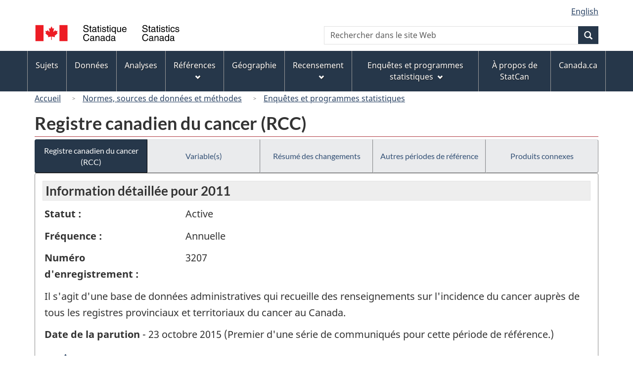

--- FILE ---
content_type: text/html
request_url: https://www23.statcan.gc.ca/imdb/p2SV_f.pl?Function=getSurvey&Id=248062
body_size: 43697
content:
<!DOCTYPE html>

<!--[if lt IE 9]><html class="no-js lt-ie9" lang="fr" dir="ltr"><![endif]--><!--[if gt IE 8]><!-->
<html class="no-js" lang="fr" dir="ltr">
<!--<![endif]-->

<head>
<meta charset="utf-8">
<!-- Web Experience Toolkit (WET) / BoÃ®te Ã  outils de l'expÃ©rience Web (BOEW)
     wet-boew.github.io/wet-boew/License-en.htm / wet-boew.github.io/wet-boew/Licence-fr.htm -->

<title>Enqu&#234;tes et programmes statistiques - Registre canadien du cancer &#40;RCC&#41;</title>
<meta name="description" content="Il s'agit d'une base de données administratives qui recueille des renseignements sur l'incidence du cancer auprès de tous les registres provinciaux et territoriaux du cancer au Canada." />
<meta name="dcterms.creator" content="Gouvernement du Canada, Statistique Canada" />
<meta name="dcterms.title" content="Registre canadien du cancer (RCC)" />
<meta name="dcterms.issued" title="W3CDTF" content="2015-09-03" />
<meta name="dcterms.modified" title="W3CDTF" content="2015-10-22" />
<meta name="dcterms.subject" title="gcstc" content="null" />
<meta name="dcterms.language" title="ISO639-2" content="fra" />
<meta name="keywords" content="Espérance de vie et décès, Maladies et état de santé, Santé, Services de soins de santé, Cancer" />
<meta name="STCtopic" content="Référence" />
<meta name="STCtopicID" content="4017" />
<meta name="STCsubtopic" content="Référence (général)" />
<meta name="STCsubtopicID" content="4017" />
<meta name="STCtype" content="Enquête" />
<meta content="width=device-width,initial-scale=1" name="viewport" />

<!--START css.htm -->

<meta property="dcterms:service" content="StatCan"/> 
<meta property="dcterms:accessRights" content="2"/>

<link href="/wet-boew4b/assets/favicon.ico" rel="icon" type="image/x-icon">
<link rel="stylesheet" href="/wet-boew4b/css/wet-boew.min.css">
<script src="/wet-boew4b/js/jquery.min.js"></script>

<link rel="stylesheet" href="/wet-boew4b/css/theme.min.css">
<link rel="stylesheet" href="/wet-boew4b/css/statcan.css">
<link rel="stylesheet" href="/wet-boew4b/invitation-manager/Overlay.css"> 

<noscript><link rel="stylesheet" href="/wet-boew4b/css/noscript.min.css" /></noscript>
<!-- Adobe Analytics RUN --><script src="//assets.adobedtm.com/be5dfd287373/0127575cd23a/launch-f7c3e6060667.min.js"></script>
<!-- Adobe Analytics v10 --><!--script src="//assets.adobedtm.com/be5dfd287373/8f0ead8a37e7/launch-09394abc039d.min.js"></script-->

<script>dataLayer1 = [];</script>

<!-- CustomScriptsCSSStart -->
<link rel="stylesheet" href="/wet-boew4b/imdb-templates/imdb-standards.css" />
<!-- CustomScriptsCSSEnd -->

<!--END css.htm -->

</head>

<body vocab="http://schema.org/" typeof="WebPage">

<ul id="wb-tphp">
<li class="wb-slc">
<a class="wb-sl" href="#wb-cont">Passer au contenu principal</a>
</li>
<li class="wb-slc visible-sm visible-md visible-lg">
<a class="wb-sl" href="#wb-info">Passer &#224; &#171;&#160;&#192; propos de ce site&#160;&#187;</a>
</li>
</ul>
<header role="banner">
<div id="wb-bnr" class="container">
<section id="wb-lng" class="visible-md visible-lg text-right">
<h2 class="wb-inv">S&#233;lection de la langue</h2>
<div class="row">
<div class="col-md-12">
<ul class="list-inline margin-bottom-none">
<li><a lang="en" href="
/imdb/cgi-bin/change.cgi
">English</a></li>
</ul>
</div>
</div>
</section>
<div class="row">
<div class="brand col-xs-8 col-sm-9 col-md-6">
<a href="https://www.statcan.gc.ca/fr/debut" property="URL"><img src="/wet-boew4b/assets/sig-blk-fr.svg" alt="Statistique Canada"><span class="wb-inv"> / <span lang="en">Statistics Canada</span></span></a>
</div>
<section class="wb-mb-links col-xs-4 col-sm-3 visible-sm visible-xs" id="wb-glb-mn">
<h2>Recherche et menus</h2>
<ul class="list-inline text-right chvrn">
<li><a href="#mb-pnl" title="Recherche et menus" aria-controls="mb-pnl" class="overlay-lnk" role="button"><span class="glyphicon glyphicon-search"><span class="glyphicon glyphicon-th-list"><span class="wb-inv">Recherche et menus</span></span></span></a></li>
</ul>
<div id="mb-pnl"></div>
</section>

<section id="wb-srch" class="col-xs-6 text-right visible-md visible-lg">
<h2 class="wb-inv">Recherche</h2>
<form action="https://www.statcan.gc.ca/recherche/resultats/site-recherche" method="get" name="cse-search-box" role="search" class="form-inline">
<div class="form-group wb-srch-qry">
<label for="wb-srch-q" class="wb-inv">Recherchez le site Web</label>
<input type="hidden" name="fq" value="stclac:2" />
<input id="wb-srch-q" list="wb-srch-q-ac" class="wb-srch-q form-control" name="q" type="search" value="" size="27" maxlength="150" placeholder="Rechercher dans le site Web">
<datalist id="wb-srch-q-ac">
</datalist>
</div>
<div class="form-group submit">
<button type="submit" id="wb-srch-sub" class="btn btn-primary btn-small" name="wb-srch-sub"><span class="glyphicon-search glyphicon"></span><span class="wb-inv">Recherche</span></button>
</div>
</form>
</section>
</div>
</div>

<nav role="navigation" id="wb-sm" class="wb-menu visible-md visible-lg" data-trgt="mb-pnl" data-ajax-replace="/wet-boew4b/ajax/sitemenu-fr.html" typeof="SiteNavigationElement">
	<h2 class="wb-inv">Menus des sujets</h2>
	<div class="container nvbar">
		<div class="row">
			<ul class="list-inline menu">
				<li><a href="https://www150.statcan.gc.ca/n1/fr/sujets?MM=1">Sujets</a></li>
				<li><a href="https://www150.statcan.gc.ca/n1/fr/type/donnees?MM=1">Donn&eacute;es</a></li>
				<li><a href="https://www150.statcan.gc.ca/n1/fr/type/analyses?MM=1">Analyses</a></li>
				<li><a href="https://www150.statcan.gc.ca/n1/fr/type/references?MM=1">R&eacute;f&eacute;rences</a></li>
				<li><a href="https://www.statcan.gc.ca/fr/geographie?MM=1">G&eacute;ographie</a></li>
				<li><a href="https://www.statcan.gc.ca/fr/recensement?MM=1">Recensement</a></li>
				<li><a href="https://www.statcan.gc.ca/fr/enquetes?MM=1">Enqu&ecirc;tes et programmes statistiques</a></li>
				<li><a href="https://www.statcan.gc.ca/fr/apercu/statcan?MM=1">&Agrave; propos de StatCan</a></li>
				<li><a href="https://www.canada.ca/fr.html">Canada.ca</a></li>
			</ul>
		</div>
	</div>
</nav>

<nav role="navigation" id="wb-bc" class="" property="breadcrumb">
<div class="container">
<div class="row">

<!-- Breadcrumb trail START-->

<ol class="breadcrumb">
<li><a href="http://www.statcan.gc.ca/start-debut-fra.html">Accueil</a></li>
<li><a href="https://www.statcan.gc.ca/fra/concepts/index">Normes&#44; sources de donn&#233;es et m&#233;thodes</a></li>
<li><a href="https://www23.statcan.gc.ca/imdb-bmdi/pub/indexth-fra.htm">Enqu&#234;tes et programmes statistiques</a></li>
</ol>

</div>
</div>
</nav>
</header>

<main role="main" property="mainContentOfPage" class="container">
<!-- Breadcrumb trail END-->

<h1 property="name" id="wb-cont">Registre canadien du cancer &#40;RCC&#41;</h1>
<div class="btn-group btn-group-justified hidden-xs hidden-print" role="group">
<a class="btn btn-default btn-primary" href="https://www23.statcan.gc.ca/imdb/p2SV_f.pl?Function=getSurvey&amp;Id=248062">Registre canadien du cancer &#40;RCC&#41;</a>

<a class="btn btn-default" href="https://www23.statcan.gc.ca/imdb/p2SV_f.pl?Function=getSurvVariableList&amp;Id=248062">Variable&#40;s&#41;</a>

<a class="btn btn-default" href="https://www23.statcan.gc.ca/imdb/p2SV_f.pl?Function=getMainChange&amp;Id=248062">R&#233;sum&#233; des changements</a>

<a class="btn btn-default" href="https://www23.statcan.gc.ca/imdb/p2SV_f.pl?Function=getInstanceList&amp;Id=248062">Autres p&#233;riodes de r&#233;f&#233;rence</a>

<a class="btn btn-default" href="https://www23.statcan.gc.ca/imdb/p2SV_f.pl?Function=getSurveyProduct&amp;Id=248062">Produits connexes</a>
</div>
<div class="visible-xs mrgn-bttm-sm row active-nav hidden-print">
<div class="col-xs-12"><a class="btn btn-block btn-primary" href="https://www23.statcan.gc.ca/imdb/p2SV_f.pl?Function=getSurvey&amp;Id=248062">Registre canadien du cancer &#40;RCC&#41;</a></div>

<div class="col-xs-12"><a class="btn btn-block btn-default" href="https://www23.statcan.gc.ca/imdb/p2SV_f.pl?Function=getSurvVariableList&amp;Id=248062">Variable&#40;s&#41;</a></div>

<div class="col-xs-12"><a class="btn btn-block btn-default" href="https://www23.statcan.gc.ca/imdb/p2SV_f.pl?Function=getMainChange&amp;Id=248062">R&#233;sum&#233; des changements</a></div>

<div class="col-xs-12"><a class="btn btn-block btn-default" href="https://www23.statcan.gc.ca/imdb/p2SV_f.pl?Function=getInstanceList&amp;Id=248062">Autres p&#233;riodes de r&#233;f&#233;rence</a></div>

<div class="col-xs-12"><a class="btn btn-block btn-default" href="https://www23.statcan.gc.ca/imdb/p2SV_f.pl?Function=getSurveyProduct&amp;Id=248062">Produits connexes</a></div>
</div>


<!-- Open Content panel -->

<div class="panel panel-default mrgn-tp-0 mrgn-bttm-md">

<!-- Open body panel -->

<div class="panel-body">

<h2 class="bg-lgt-h2">Information détaillée pour  2011 </h2><div class="row">
<div class="col-md-3"><p><strong>Statut :</strong></p></div>
<div class="col-md-9"><p>Active</p></div>
</div>
<div class="row">
<div class="col-md-3"><p><strong>Fréquence :</strong></p></div>
<div class="col-md-9"><p>Annuelle</p></div>
</div>
<div class="row">
<div class="col-md-3"><p><strong>Numéro d'enregistrement :</strong></p></div>
<div class="col-md-9"><p>3207</p></div>
</div>
<p>Il s&#39;agit d&#39;une base de donn&#233;es administratives qui recueille des renseignements sur l&#39;incidence du cancer aupr&#232;s de tous les registres provinciaux et territoriaux du cancer au Canada&#46;</p>
<p><strong>Date de la parution</strong> - 23 octobre 2015 (Premier d'une série de communiqués pour cette période de référence.)</p>
<ul>
<li><a href="#a1">Aper&#231;u</a></li>
<li><a href="#a2">Sources de donn&#233;es et m&#233;thodologie</a></li>
<li><a href="#a3">Exactitude des donn&#233;es</a></li>
<li><a href="#a4">Documentation</a></li>
</ul>
<h3 id="a1" class="bg-lgt-h3">Aper&#231;u</h3>
<p>En 1992&#44; le Registre canadien du cancer &#40;RCC&#41;&#44; qui est ax&#233; sur la personne&#44; a &#233;t&#233; issu du Syst&#232;me national de d&#233;claration des cas de cancer &#233;tabli en 1969&#44; lequel est ax&#233; sur les &#233;v&#233;nements&#46; Le RCC est une base de donn&#233;es administratives&#46; D&#233;butant avec des cas diagnostiqu&#233;s en 1992&#44; les donn&#233;es sur l&#39;incidence du cancer recueillies par les registres provinciaux et territoriaux du cancer &#40;RPTC&#41; sont transmises au RCC&#44; lequel est tenu &#224; jour par Statistique Canada&#46; <br><br>Le RCC est le fruit d&#39;une collaboration entre les 13 RPTC du Canada et de la Division de la statistique de la sant&#233; de Statistique Canada&#44; o&#249; les donn&#233;es sont tenues &#224; jour&#46; L&#39;autorit&#233; et la responsabilit&#233; finales en ce qui a trait &#224; la compl&#233;tude et &#224; la qualit&#233; des donn&#233;es incombent aux provinces et aux territoires&#46; Les donn&#233;es transmises au RCC d&#233;crivent la personne atteinte de cancer ainsi que les caract&#233;ristiques de la tumeur&#46;<br><br>L&#39;objectif principal du RCC est de cr&#233;er une base de donn&#233;es nationale permettant de produire des statistiques normalis&#233;es et comparables sur l&#39;incidence du cancer et sur la survie pour chaque type de tumeur primaire&#46; Ces renseignements ont pour objet d&#39;aider les planificateurs et les d&#233;cideurs de tous les ordres de gouvernement dans le secteur de la sant&#233; &#224; d&#233;terminer les facteurs de risque de cancer&#44; &#224; planifier&#44; &#224; surveiller et &#224; &#233;valuer une gamme vari&#233;e de programmes de lutte contre le cancer &#40;p&#46; ex&#46; d&#233;pistage&#41; ainsi qu&#39;&#224; faire de la recherche dans les domaines des services de sant&#233; et de l&#39;&#233;conomie de la sant&#233;&#46; <br><br>Le RCC est une base de donn&#233;es dynamique de tous les r&#233;sidents du Canada vivants ou d&#233;c&#233;d&#233;s chez qui on a diagnostiqu&#233; un cancer depuis 1992&#46; Il s&#39;agit d&#39;un syst&#232;me ax&#233; sur le patient&#44; qui enregistre le type et le nombre &#40;incidence&#41; de tumeurs primaires diagnostiqu&#233;es chez une personne jusqu&#39;&#224; son d&#233;c&#232;s&#46; Les tumeurs primaires subs&#233;quentes qui se manifestent chez un patient figurant d&#233;j&#224; dans la base de donn&#233;es sont reli&#233;es &#224; l&#39;information d&#233;j&#224; existante sur ce patient&#46; Ce syst&#232;me a l&#39;avantage de fournir des donn&#233;es longitudinales pour chaque personne atteinte d&#39;un cancer&#46; Les donn&#233;es sur les patients ont &#233;t&#233; coupl&#233;es &#224; celles sur la mortalit&#233; &#40;confirmation des d&#233;c&#232;s&#41; jusqu&#39;au 31 d&#233;cembre 2008 afin d&#39;optimiser l&#39;exactitude des donn&#233;es qui figurent dans les champs du RCC r&#233;serv&#233;s &#224; la date&#44; &#224; la cause et au lieu du d&#233;c&#232;s&#44; et de d&#233;celer d&#39;&#233;ventuelles tumeurs primaires qui ne sont pas enregistr&#233;es dans le RCC&#46; Puisque les enregistrements de patient demeurent actifs dans le RCC jusqu&#39;&#224; la confirmation du d&#233;c&#232;s&#44; il est possible de calculer des taux de survie aux diverses formes de cancer&#46; Veuillez noter &#58; Les variables relatives &#224; la statistique de l&#39;&#233;tat civil ont &#233;t&#233; supprim&#233;es du fichier du RCC jusqu&#39;&#224; ce que de nouveaux accords de partage des donn&#233;es de l&#39;&#233;tat civil soient en place avec les registraires de l&#39;&#233;tat civil national et provinciaux&#47;territoriaux&#46;<br><br>En outre&#44; le RCC a r&#233;guli&#232;rement recours &#224; un couplage interne des enregistrements afin de d&#233;celer et d&#39;&#233;liminer les enregistrements de patient et de tumeur en double&#46; Les renseignements contradictoires et autres probl&#232;mes li&#233;s aux donn&#233;es mis en &#233;vidence par les processus de contr&#244;le du RCC sont r&#233;solus en consultation avec les provinces et les territoires d&#233;clarants concern&#233;s&#46; Veuillez noter &#58; Les variables relatives &#224; la statistique de l&#39;&#233;tat civil ont &#233;t&#233; supprim&#233;es du fichier du RCC jusqu&#39;&#224; ce que de nouveaux accords de partage des donn&#233;es de l&#39;&#233;tat civil soient en place avec les registraires de l&#39;&#233;tat civil national et provinciaux&#47;territoriaux&#46;<br><br>Pour obtenir plus de renseignements&#44; veuillez consulter &#171; Historique du Registre canadien du cancer &#187; &#224; la section Documentation&#46;</p> 
<p><strong>P&#233;riode de r&#233;f&#233;rence : </strong>Année civile</p>
<p><strong>P&#233;riode de collecte : </strong>Quinze mois apr&#232;s la fin de la p&#233;riode de r&#233;f&#233;rence&#46;</p>
<!-- h3 Description --> 
<h4>Sujets</h4>
<ul>
<li>Esp&#233;rance de vie et d&#233;c&#232;s</li>
<li>Maladies et &#233;tat de sant&#233;</li>
<li>Sant&#233;</li>
<li>Services de soins de sant&#233;</li>
</ul><!-- Sujets -->
<!-- Methodology --> 
 <h3 id="a2" class="bg-lgt-h3">Sources de donn&#233;es et m&#233;thodologie</h3>

<h4 >Population cible</h4>
<p>L&#39;univers conceptuel de la base de donn&#233;es du Registre canadien du cancer comprend les personnes dont le lieu de r&#233;sidence habituel est le Canada ou qui sont des r&#233;sidents non permanents au Canada&#46; Le lieu de r&#233;sidence au moment du diagnostic est g&#233;n&#233;ralement le lieu de r&#233;sidence habituel indiqu&#233; par le patient ou celui d&#233;fini par le recensement&#44; c&#39;est&#45;&#224;&#45;dire &#171; le logement au Canada o&#249; une personne habite la plupart du temps &#187;&#44; peu importe le lieu o&#249; se trouve la personne au moment du diagnostic&#46; Dans le cas des patients o&#249; des tumeurs primaires multiples sont diagnostiqu&#233;es au fil du temps&#44; l&#39;adresse peut &#234;tre diff&#233;rente pour chaque tumeur primaire&#46; </p>
<p>L&#39;univers conceptuel du RCC comprend les personnes dont le lieu de r&#233;sidence habituel est le Canada &#40;r&#233;sidents&#41; ou les citoyens &#233;trangers &#40;non&#45;r&#233;sidents&#41; qui sont au Canada depuis une p&#233;riode continue de six mois ou plus au moment du diagnostic&#46; Le lieu de r&#233;sidence au moment du diagnostic est g&#233;n&#233;ralement le lieu de r&#233;sidence habituel indiqu&#233; par la personne diagnostiqu&#233;e ou&#44; selon la d&#233;finition du recensement&#44; &#171; le logement au Canada o&#249; une personne habite la plupart du temps &#187;&#44; peu importe le lieu o&#249; se trouve la personne au moment du diagnostic&#46; Dans le cas des patients chez qui des tumeurs primaires multiples sont diagnostiqu&#233;es au fil du temps&#44; le lieu de r&#233;sidence peut &#234;tre diff&#233;rent pour chaque tumeur primaire&#46;<br><br>Pour obtenir des renseignements d&#233;taill&#233;s sur l&#39;univers du RCC ou sur les lignes directrices relatives &#224; la r&#233;sidence&#44; veuillez contacter les services &#224; la client&#232;le de la Direction de la statistique de la sant&#233; &#40;613&#45;951&#45;1746 ou hd&#45;ds&#64;statcan&#46;gc&#46;ca&#41;&#46; </p>
 <!-- Population cible -->

<h4 >&#201;laboration de l&#39;instrument</h4>
<p>Ce type de m&#233;thodologie ne s&#39;applique pas &#224; ce programme statistique&#46; </p>
 <!-- &#201;laboration de l&#39;instrument -->

<h4>&#201;chantillonnage</h4>
<p>Il s&#39;agit d&#39;un recensement&#46;</p>
<p>Les donn&#233;es &#233;tant recueillies pour toutes les unit&#233;s de la population cible&#44; par cons&#233;quent&#44; aucun &#233;chantillonnage n&#39;est effectu&#233;&#46; </p>
<!-- &#201;chantillonnage -->

<h4>Sources des donn&#233;es</h4>
<p>Les donn&#233;es sont tir&#233;es de fichiers administratifs&#46;</p>
<p>Les donn&#233;es sont recueill&#233;s conform&#233;ment &#224; l&#39;article 13 de la Loi sur la statistique&#46;<br><br>Le Registre canadien du cancer &#40;RCC&#41; contient des donn&#233;es administratives&#46; Chaque registre provincial ou territorial du cancer &#40;RPTC&#41; fournit des donn&#233;es sur les patients atteints de cancer ainsi que sur les tumeurs dans un format normalis&#233; au moyen d&#39;un fichier chiffr&#233; transmis par un proc&#233;d&#233; de transfert &#233;lectronique s&#233;curitaire&#46; Chaque ann&#233;e&#44; environ 180 000 nouveaux enregistrements de tumeur primaire sont charg&#233;s dans la base de donn&#233;es du RCC&#44; qui est tenue &#224; jour &#224; Statistique Canada&#46; Les changements subs&#233;quents apport&#233;s aux donn&#233;es des registres en raison d&#39;erreurs ou d&#39;omissions sont aussi communiqu&#233;s &#224; Statistique Canada&#46; Chaque RPTC peut envoyer des enregistrements pour l&#39;ajout&#44; la mise &#224; jour ou la suppression de cas&#46; Les trois modules logiciels qui suivent sont utilis&#233;s pour cr&#233;er et tenir &#224; jour les donn&#233;es dans le RCC &#58; validation de base&#44; couplage interne des enregistrements et confirmation des d&#233;c&#232;s&#46; Les processus de couplage interne d&#39;enregistrements sont ex&#233;cut&#233;s r&#233;guli&#232;rement sur la base de donn&#233;es compl&#232;te du RCC&#46; <br><br>Le Conseil canadien des registres du cancer &#40;CCRC&#41; recommande que les tumeurs suivantes soient d&#233;clar&#233;es au RCC &#58;<br><br>&#45; Toutes les tumeurs malignes primaires &#40;codes de topographie C00&#46;0 &#224; C80&#46;9 avec un code de comportement de 3&#41;&#59; <br><br>&#45; Tous les carcinomes in situ&#47;intra&#233;pith&#233;liaux&#47;non infiltrants&#47;non invasifs &#40;code de comportement 2&#41;&#44; sauf les tumeurs du col de l&#39;ut&#233;rus &#40;codes de topographie C53&#46;0 &#224; C53&#46;9&#41; et de la prostate &#40;code de topographie C61&#46;9&#41;&#59;<br><br>&#45; Toutes les tumeurs &#224; la limite de la malignit&#233; &#40;code de comportement 1&#41;&#59;<br><br>&#45; Les tumeurs primaires b&#233;nignes des m&#233;ninges&#44; du cerveau&#44; de la moelle &#233;pini&#232;re&#44; des nerfs cr&#226;niens et d&#39;autres parties du syst&#232;me nerveux central &#40;codes de topographie C70&#46;0 &#224; C72&#46;9 avec un code de comportement de 0&#41;&#59; <br><br>&#45; Les tumeurs primaires b&#233;nignes de la glande hypophysaire&#44; du canal craniopharyng&#233; et de la glande pin&#233;ale &#40;codes de topographie C75&#46;1&#44; C75&#46;2&#44; C75&#46;3 avec un code de comportement de 0 pour 2007 et les ann&#233;es suivantes&#41;&#59;<br><br>&#45; &#192; L&#39;EXCEPTION de certaines tumeurs de la peau autre que le m&#233;lanome &#40;codes de topographie C44&#46;0 &#224; C44&#46;9 avec un code de comportement de 1&#44; 2 ou 3&#41;&#46;<br><br>Pour obtenir des renseignements sur les tumeurs incluses et exclues de la port&#233;e du RCC&#44; veuillez communiquer avec le Service &#224; la client&#232;le au 613&#45;951&#45;1746 &#40;statcan&#46;hd&#45;ds&#46;statcan&#64;canada&#46;ca&#41;&#44; Division de la statistique de la sant&#233;&#46;<br><br>Les enregistrements de patient comprennent des donn&#233;es nominales&#44; d&#233;mographiques et sur la mortalit&#233; concernant la personne&#46; Les enregistrements de tumeur comprennent des renseignements sur les caract&#233;ristiques de la tumeur et son diagnostic&#46; La liste des &#233;l&#233;ments de donn&#233;es compris dans les enregistrements de patient et dans les enregistrements de tumeur figure dans le Guide du syst&#232;me du Registre canadien du cancer&#46; </p>
<!-- Sources des donn&#233;es -->

<h4 >D&#233;tection des erreurs</h4>
<p>Chacun des registres provinciaux ou territoriaux du cancer &#40;RPTC&#41; fournit au Registre canadien du cancer &#40;RCC&#41; des renseignements pour chaque nouveau patient et nouvelle tumeur dans un format normalis&#233;&#46; Des contr&#244;les de validit&#233; permettent de v&#233;rifier que chaque champ contient une entr&#233;e valide&#46; Des contr&#244;les de coh&#233;rence visent &#224; confirmer la compatibilit&#233; des diff&#233;rents &#233;l&#233;ments de donn&#233;es &#224; l&#39;int&#233;rieur d&#39;un enregistrement ainsi que la validit&#233; des liens entre les enregistrements de patient et de tumeur&#46; Ces contr&#244;les sont effectu&#233;s au moment o&#249; les donn&#233;es sont entr&#233;es dans la base de donn&#233;es du RCC&#44; et tous les enregistrements rejet&#233;s aux contr&#244;les sont retourn&#233;s aux RPTC concern&#233;s &#224; des fins de v&#233;rification et&#47;ou de correction&#46; <br><br>Le RCC ex&#233;cute &#233;galement un couplage interne des enregistrements afin de d&#233;celer les enregistrements en double&#44; ainsi qu&#39;une proc&#233;dure de confirmation des d&#233;c&#232;s pour optimiser l&#39;exactitude de l&#39;information li&#233;e au d&#233;c&#232;s et maximiser la compl&#233;tude du processus de d&#233;termination des cas&#46; Les renseignements contradictoires et les probl&#232;mes de donn&#233;es ainsi d&#233;couverts sont r&#233;solus en consultation avec les RPTC d&#233;clarants&#46; Le RCC comprend aussi des contr&#244;les en vue de s&#39;assurer de l&#39;exactitude et de la coh&#233;rence des donn&#233;es figurant dans tous les RPTC&#46; </p>
 <!-- D&#233;tection des erreurs -->

<h4 >Imputation</h4>
<p>Statistique Canada n&#39;impute pas des donn&#233;es manquantes aux enregistrements du cancer&#46; </p>
 <!-- Imputation -->

<h4 >Estimation</h4>
<p>Ce type de m&#233;thodologie ne s&#39;applique pas &#224; ce programme statistique&#46; </p>
 <!-- Estimation -->

<h4 >&#201;valuation de la qualit&#233;</h4>
<p>Statistique Canada produit des rapports sur la qualit&#233; des donn&#233;es qui fournissent une r&#233;troaction d&#233;taill&#233;e aux registres provinciaux et territoriaux du cancer &#40;RPTC&#41; sur la qualit&#233; des donn&#233;es transmises chaque ann&#233;e&#46; Ces rapports contiennent des indicateurs de la qualit&#233; des donn&#233;es pour les enregistrements de patient et les enregistrements de tumeur transmis durant une ann&#233;e de r&#233;f&#233;rence particuli&#232;re&#46; <br><br>Les rapports sur la qualit&#233; des donn&#233;es du RCC permettent aux RPTC de surveiller la qualit&#233; de l&#39;information qu&#39;ils ont transmise et de se conformer aux normes d&#39;acceptation &#233;tablies par des publications internationales comme Cancer Incidence in Five Continents et Cancer Incidence in North America&#46;<br><br>Avant que la publication des statistiques sur le cancer soit annonc&#233;e dans Le Quotidien&#44; tous les RPTC examinent les fichiers de donn&#233;es pr&#234;ts &#224; &#234;tre publi&#233;s afin d&#39;en approuver la diffusion officielle&#46; </p>
 <!-- &#201;valuation de la qualit&#233; -->

<h4 >Contr&#244;le de la divulgation</h4>
<p>La loi interdit &#224; Statistique Canada de divulguer toute information recueillie qui pourrait d&#233;voiler l&#39;identit&#233; d&#39;une personne&#44; d&#39;une entreprise ou d&#39;un organisme sans leur permission ou sans en &#234;tre autoris&#233; par la Loi sur la statistique&#46; Diverses r&#232;gles de confidentialit&#233; sont appliqu&#233;es &#224; toutes les donn&#233;es avant leur diffusion ou leur publication&#44; telles que la suppression de variables &#224; caract&#232;re confidentiel dans les microdonn&#233;es et la suppression&#44; l&#39;arrondissement al&#233;atoire ou l&#39;arrondissement contr&#244;l&#233; de donn&#233;es tabulaires&#46;<br> <br>Pour ce qui est de l&#39;arrondissement al&#233;atoire de donn&#233;es tabulaires&#44; chaque fr&#233;quence de cellule est arrondie dans le Registre canadien du cancer &#40;RCC&#41;&#44; ind&#233;pendamment des autres cellules&#44; &#224; un multiple adjacent de 5 en suivant un processus d&#39;arrondissement al&#233;atoire sans biais&#46; Plus pr&#233;cis&#233;ment&#44; les nombres se terminant par 0 ou par 5 ne sont pas arrondis&#59; les nombres se terminant par 1 ou par 6 sont arrondis au multiple sup&#233;rieur avec une probabilit&#233; de 0&#44;20 et au multiple inf&#233;rieur avec une probabilit&#233; de 0&#44;80&#59; les nombres se terminant par 2 ou par 7 sont arrondis au multiple sup&#233;rieur et au multiple inf&#233;rieur avec une probabilit&#233; de 0&#44;40 et de 0&#44;60 respectivement&#59; les nombres se terminant par 3 ou par 8 sont arrondis au multiple sup&#233;rieur et au multiple inf&#233;rieur avec une probabilit&#233; de 0&#44;60 et de 0&#44;40 respectivement&#59; et les nombres se terminant par 4 ou par 9 sont arrondis au multiple sup&#233;rieur et au multiple inf&#233;rieur avec une probabilit&#233; de 0&#44;80 et de 0&#44;20 respectivement&#46; Donc&#44; les fr&#233;quences sont plus susceptibles d&#39;&#234;tre arrondies &#224; leur multiple de 5 le plus proche&#44; mais l&#39;additivit&#233; du tableau n&#39;est maintenue que de fa&#231;on al&#233;atoire&#46; L&#39;arrondissement contr&#244;l&#233; &#224; un multiple adjacent de 5 est plus difficile &#224; effectuer que l&#39;arrondissement al&#233;atoire en raison du fait que l&#39;on utilise des techniques de programmation lin&#233;aire pour arrondir les entr&#233;es du tableau tout en essayant de maintenir l&#39;additivit&#233; de celui&#45;ci&#46;<br> <br>Pour calculer les taux bruts ou les taux sp&#233;cifiques ainsi que les intervalles de confiance&#44; le syst&#232;me du RCC utilise les fr&#233;quences arrondies&#46; Sinon&#44; les fr&#233;quences r&#233;elles pourraient &#234;tre d&#233;chiffr&#233;es assez facilement &#224; l&#39;aide des estimations de population faisant partie du domaine public&#46; Comme le calcul des taux normalis&#233;s selon l&#39;&#226;ge est plus complexe&#44; car celui&#45;ci comprend la combinaison de donn&#233;es sur de multiples strates d&#39;&#226;ge&#44; le syst&#232;me du RCC utilise les fr&#233;quences par &#226;ge r&#233;elles pour calculer le taux normalis&#233; selon l&#39;&#226;ge et les intervalles de confiance&#46; Cependant&#44; la fr&#233;quence globale des &#233;v&#233;nements qui contribuent au taux normalis&#233; selon l&#39;&#226;ge est arrondie lorsqu&#39;elle est pr&#233;sent&#233;e&#46; Dans le cas particulier o&#249; la fr&#233;quence globale arrondie des &#233;v&#233;nements contribuant au taux normalis&#233; selon l&#39;&#226;ge est nulle&#44; le taux normalis&#233; selon l&#39;&#226;ge r&#233;el et les intervalles de confiance correspondants sont supprim&#233;s afin de maintenir l&#39;ambigu&#239;t&#233; des valeurs nulles&#46; </p>
 <!-- Contr&#244;le de la divulgation -->

<h4 >R&#233;visions et d&#233;saisonnalisation</h4>
<p>Cette &#233;tape m&#233;thodologique ne s&#39;applique pas &#224; cette enqu&#234;te&#46; </p>
 <!-- R&#233;visions et d&#233;saisonnalisation -->

 <!-- Methodology --> 
<h3 id="a3" class="bg-lgt-h3">Exactitude des donn&#233;es</h3>
<p>Compl&#233;tude<br><br>Puisque la loi oblige chaque province et territoire au Canada &#224; recueillir et &#224; v&#233;rifier les donn&#233;es sur le cancer&#44; la compl&#233;tude de la d&#233;termination des cas de tumeurs malignes est consid&#233;r&#233;e comme &#233;tant assez compl&#232;te&#46; Chaque registre provincial ou territorial du cancer &#40;RPTC&#41; d&#233;c&#232;le les tumeurs dans sa population en combinant l&#39;information provenant de diverses sources comme les dossiers des centres de traitement anticanc&#233;reux&#44; les rapports de radioth&#233;rapie et d&#39;h&#233;matologie&#44; les dossiers m&#233;dicaux d&#39;hospitalisation&#44; les dossiers m&#233;dicaux des services de consultations externes et des h&#244;pitaux priv&#233;s&#44; les rapports d&#39;anatomopathologie et d&#39;autres rapports de laboratoire et d&#39;autopsie&#44; les rapports de radiologie et de programmes de d&#233;pistage&#44; les rapports des m&#233;decins exer&#231;ant dans le priv&#233;&#44; les bases de donn&#233;es administratives relatives &#224; la facturation m&#233;dicale et aux cong&#233;s des patients&#44; ainsi que les certificats de d&#233;c&#232;s par cancer &#233;mis par les bureaux de la statistique de l&#39;&#233;tat civil&#46; Certains RPTC ne peuvent transmettre leurs donn&#233;es &#224; Statistique Canada dans les d&#233;lais pr&#233;vus ou fournir des mises &#224; jour afin que le RCC refl&#232;te le contenu actuel de leurs registres&#46; <br><br>Les RPTC r&#233;alisent des &#233;tudes permettant d&#39;&#233;valuer la compl&#233;tude de la d&#233;termination des cas &#40;c&#39;est&#45;&#224;&#45;dire v&#233;rifier s&#39;il y a sous ou surenregistrement de cas&#41;&#46; Les registraires proc&#232;dent aussi &#224; la r&#233;extraction des donn&#233;es pour &#233;valuer l&#39;exactitude et la compl&#233;tude des &#233;l&#233;ments de donn&#233;es d&#233;clar&#233;s&#46; <br><br>Doublons<br><br>Afin d&#39;&#233;viter les enregistrements en double&#44; le RCC n&#39;accepte les enregistrements de tumeur que si le RPTC est le m&#234;me que celui de la province ou du territoire de r&#233;sidence du patient au moment du diagnostic de la tumeur&#46; Chaque RPTC est tenu de retourner les enregistrements qu&#39;il a &#233;tablis pour des r&#233;sidents d&#39;une autre province ou d&#39;un autre territoire au RPTC pertinent&#46; <br><br>Sous&#45;d&#233;nombrement<br><br>Le sous&#45;d&#233;nombrement demeure un probl&#232;me plus pr&#233;occupant que le sur d&#233;nombrement pour les raisons suivantes &#58; certains RPTC n&#39;utilisent pas&#44; ou n&#39;ont pas utilis&#233; durant certaines p&#233;riodes par le pass&#233;&#44; les certificats de d&#233;c&#232;s comme source de donn&#233;es sur l&#39;incidence du cancer&#59; la d&#233;finition d&#39;une tumeur maligne ou devant &#234;tre d&#233;clar&#233;e peut varier selon le RPTC d&#233;clarant&#59; la difficult&#233; &#224; diagnostiquer certaines tumeurs &#224; cause de leur emplacement &#40;ou si&#232;ge&#41; dans l&#39;organisme&#59; les m&#233;thodes de codage&#44; de saisie et de traitement des donn&#233;es ne sont pas les m&#234;mes pour tous les RPTC&#59; enfin&#44; l&#39;incapacit&#233; de d&#233;clarer des tumeurs diagnostiqu&#233;es et trait&#233;es dans une province&#44; un territoire ou un pays autre que la province ou le territoire de r&#233;sidence du patient&#46; <br><br>On a ajout&#233; les nouveaux enregistrements ou les changements aux enregistrements pr&#233;c&#233;dents pour mettre le RCC &#224; jour&#46; L&#39;incidence d&#39;une ann&#233;e de diagnostic donn&#233;e peut changer d&#39;une version &#224; une autre&#46; Plus particuli&#232;rement&#44; les donn&#233;es relatives aux ann&#233;es les plus r&#233;centes ne comprennent souvent pas le nombre total de cas&#44; en raison du d&#233;lai de d&#233;claration des nouveaux cas de cancer au RCC&#46; Ces cas sont habituellement ajout&#233;s avec ceux de l&#39;ann&#233;e de r&#233;f&#233;rence suivante&#46;<br><br>Pour les ann&#233;es 1992 &#224; 2012&#44; l&#39;Ontario n&#39;a pas d&#233;clar&#233; les tumeurs in situ de la vessie au RCC&#44; n&#39;a pas enregistr&#233; les tumeurs de la peau autres que le m&#233;lanome et a sous&#45;estim&#233; consid&#233;rablement les cas de sarcome de Kaposi&#46;<br><br>Puisque le Qu&#233;bec se base principalement sur les donn&#233;es des h&#244;pitaux &#40;c&#46;&#45;&#224;&#45;d&#46; les hospitalisations ou les chirurgies d&#39;un jour&#41; pour les cas de cancer diagnostiqu&#233;s jusqu&#39;&#224; la fin de 2010&#44; le nombre de cas de certains types de cancers est sous&#45;estim&#233; &#40;source &#58; J&#46; Brisson&#44; D&#46; Major et E&#46; Pelletier&#44; Evaluation of the completeness of the Fichier des tumeurs du Qu&#233;bec&#44; Institut national de la sant&#233; publique du Qu&#233;bec&#44; 2003&#41;&#46;<br><br>Cas de certificat de d&#233;c&#232;s seulement <br><br>Les cas de cancer pourraient &#234;tre sous&#45;d&#233;clar&#233;s pour quelques provinces canadiennes &#233;tant donn&#233; un manque d&#39;information sur les cas de certificat de d&#233;c&#232;s seulement &#40;CDS&#41;&#46; Un CDS survient lorsqu&#39;un cas de cancer est d&#233;couvert via l&#39;information sur la cause de d&#233;c&#232;s sur un certificat de d&#233;c&#232;s au lieu d&#39;un rapport du syst&#232;me m&#233;dical&#46; Aucun cas de CDS n&#39;a &#233;t&#233; d&#233;clar&#233; en Ontario depuis 2007&#46; Ontario a d&#233;clar&#233; un peu plus de 1000 cas de CDS en 2007 &#40;l&#39;ann&#233;e la plus r&#233;cente pour laquelle des cas de CDS sont disponibles pour l&#39;Ontario&#41;&#46; La derni&#232;re fois que le Qu&#233;bec a rapport&#233;s sur le CDS &#233;tait en 2009 &#40;un peu moins de 1400 cas de CDS y ont &#233;t&#233; d&#233;clar&#233;s&#41;&#46;<br><br>Couplage de donn&#233;es<br><br>Des processus de couplage interne des enregistrements &#224; l&#39;&#233;chelle nationale et de couplage national des enregistrements entre le RCC et la Base canadienne de donn&#233;es sur les d&#233;c&#232;s de la Statistique de l&#39;&#233;tat civil r&#233;duisent les enregistrements en double de personnes et de tumeurs dans la base de donn&#233;es&#44; permettent de rep&#233;rer les cas manquant dans les registres provinciaux et territoriaux et augmentent l&#39;int&#233;gralit&#233; et l&#39;exactitude des donn&#233;es sur le statut vital&#46;<br><br>Les cas de cancer pourraient &#234;tre sous&#45;d&#233;clar&#233;s &#224; Terre&#45;Neuve&#45;et&#45;Labrador en raison d&#39;un couplage incomplet des donn&#233;es sur le cancer avec les donn&#233;es sur les d&#233;c&#232;s&#46;<br><br>Le Qu&#233;bec ne participe pas au couplage interne des enregistrements &#224; l&#39;&#233;chelle nationale ni au couplage national des enregistrements entre le RCC et la Base canadienne de donn&#233;es sur les d&#233;c&#232;s de la Statistique de l&#39;&#233;tat civil&#46;<br><br>R&#232;gles pour rapporter des tumeurs primaires multiples <br><br>Pour les tumeurs diagnostiqu&#233;es &#224; partir du 1er janvier 2007&#44; le RCC a adopt&#233; les r&#232;gles de codage des tumeurs primaires multiples et de l&#39;histologie du programme Surveillance Epidemiology and End Results &#40;SEER&#41; de l&#39;organisme am&#233;ricain National Cancer Institute &#40;NCI&#41; pour d&#233;terminer les cas de tumeurs multiples primaires&#46; Ce ne sont pas tous les registres qui on &#233;t&#233; en mesure de transmettre leurs donn&#233;es en se conformant aux nouvelles exigences qui ont d&#233;but&#233; en 2007&#46; Les statistiques annuelles sur le taux de cancer et la survie au cancer sont diffus&#233;s par Statistique Canada &#224; partir des r&#232;gles du CIRC&#42; pour la d&#233;termination des tumeurs primaires multiples&#44; afin d&#39;assurer la comparabilit&#233; entre les registres au fil du temps&#46;<br><br>&#42;L&#39;Organisation Mondiale de la Sant&#233; &#40; OMS&#41; &#44; Classification Internationale des Maladies pour l&#39;Oncologie&#44; Troisi&#232;me &#233;dition &#40;CIM&#45;O&#45;3&#41; et du Centre international de rechercher sur le cancer &#40;CIRC&#41; r&#232;gles de d&#233;termination des cancers &#224; tumeurs multiplesermining multiple primary types &#40;source&#58; International Agency for Research on Cancer&#44; World Health Organization&#44; International Association of Cancer Registries&#44; and European Network of Cancer Registries&#46; International Rules for Multiple Primary Cancers&#44; ICD&#45;O Third Edition&#44; Internal Report No&#46;2004&#47;02&#46; Lyon&#58; International Agency for Research on Cancer&#44; 2004&#41;&#46; <br><br>Pour les donn&#233;es rapport&#233;es depuis 2010&#44; trente&#45;deux nouveaux codes d&#39;histologie CIM&#45;0&#45;3 ont &#233;t&#233; ajout&#233;s au RCC afin de rapporter les lymphomes et leuc&#233;mie&#46; Ces codes n&#39;ont pas &#233;t&#233; offciellement ajout&#233;s aux r&#232;gles du CIRC pour la d&#233;termination cancer de tumeurs primaires multiples mais ils ont &#233;t&#233; ajout&#233;s aux groupements d&#39;histologie du CIRC sur une base int&#233;rim apr&#232;s consultation avec CIRC et les comit&#233;s associ&#233;e avec le Conseil canadien des registres sur le cancer </p>
<!-- Exactitude des donn&#233;es -->
<h3 id="a4" class="bg-lgt-h3">Documentation</h3>
<ul class="list-group mrgn-lft-sm">
   <li  class="list-group-item"><strong>Historique du Registre canadien du cancer</strong>
<ul class="list-unstyled mrgn-lft-lg">
<li>Format :
 <a href="https://www.statcan.gc.ca/fra/programmes-statistiques/document/3207_D4_T9_V1-fra.pdf"> <span class="wb-inv">Historique du Registre canadien du cancer - ARCHIV&#201; &#45; PDF, 8.43</span>[ARCHIV&#201; &#45; PDF, 8.43<abbr title="kilobyte"> kb</abbr>]</a> </li>
</ul></li>
   <li  class="list-group-item"><strong>Le Registre canadien du cancer &#45; Normalisation selon l&#39;&#226;ge&#58; incidence</strong>
<ul class="list-unstyled mrgn-lft-lg">
<li>Format :
 <a href="//www.statcan.gc.ca/fra/programmes-statistiques/document/3207_D12_V4"><span class="wb-inv">Le Registre canadien du cancer &#45; Normalisation selon l&#39;&#226;ge&#58; incidence - HTML</span>[HTML]</a> </li>
</ul></li>
</ul>
<!-- Documentation -->
 <!-- h2 Detail information -->


</div><!-- Close panel-body -->

</div><!-- Close panel -->

<!-- ContentEnd -->

<div class="pagedetails">
	<dl id="wb-dtmd">
		<dt>Date de modification&#160;:&#32;</dt>
		<dd><time property="dateModified">
2015-10-22
</time></dd>
	</dl>
</div>
</main>

<footer id="wb-info">
	<h2 class="wb-inv">&Agrave; propos de ce site</h2>
	<div class="gc-contextual">
		<div class="container">
			<nav>
				<h3>Statistique Canada</h3>
				<ul class="list-unstyled colcount-sm-2 colcount-md-3">
					<li><a href="https://www.statcan.gc.ca/fr/reference/centreref/index">Contactez StatCan</a></li>
					<li><a href="https://www.statcan.gc.ca/fr/confiance">Centre de confiance</a></li>
				</ul>
			</nav>
		</div>
	</div>
	<div class="gc-main-footer">
		<div class="container">
			<nav>
				<h3>Gouvernement du Canada</h3>
				<ul class="list-unstyled colcount-sm-2 colcount-md-3">
					<li><a href="https://www.canada.ca/fr/contact.html">Toutes les coordonn&eacute;es</a></li>
					<li><a href="https://www.canada.ca/fr/gouvernement/min.html">Minist&egrave;res et organismes</a></li>
					<li><a href="https://www.canada.ca/fr/gouvernement/systeme.html">&Agrave; propos du gouvernement</a></li>
				</ul>
				<h4><span class="wb-inv">Th&egrave;mes et sujets</span></h4>
				<ul class="list-unstyled colcount-sm-2 colcount-md-3">
					<li><a href="https://www.canada.ca/fr/services/emplois.html">Emplois</a></li>
					<li><a href="https://www.canada.ca/fr/services/immigration-citoyennete.html">Immigration et citoyennet&eacute;</a></li>
					<li><a href="https://voyage.gc.ca/">Voyage et tourisme</a></li>
					<li><a href="https://www.canada.ca/fr/services/entreprises.html">Entreprises</a></li>
					<li><a href="https://www.canada.ca/fr/services/prestations.html">Prestations</a></li>
					<li><a href="https://www.canada.ca/fr/services/sante.html">Sant&eacute;</a></li>
					<li><a href="https://www.canada.ca/fr/services/impots.html">Imp&ocirc;ts</a></li>
					<li><a href="https://www.canada.ca/fr/services/environnement.html">Environnement et ressources naturelles</a></li>
					<li><a href="https://www.canada.ca/fr/services/defense.html">S&eacute;curit&eacute; nationale et d&eacute;fense</a></li>
					<li><a href="https://www.canada.ca/fr/services/culture.html">Culture, histoire et sport</a></li>
					<li><a href="https://www.canada.ca/fr/services/police.html">Services de police, justice et urgences</a></li>
					<li><a href="https://www.canada.ca/fr/services/transport.html">Transport et infrastructure</a></li>
					<li><a href="https://www.international.gc.ca/world-monde/index.aspx?lang=fra">Le Canada et le monde</a></li>
					<li><a href="https://www.canada.ca/fr/services/finance.html">Argent et finance</a></li>
					<li><a href="https://www.canada.ca/fr/services/science.html">Science et innovation</a></li>
					<li><a href="https://www.canada.ca/fr/services/autochtones.html">Autochtones</a></li>
					<li><a href="https://www.canada.ca/fr/services/veterans.html">V&eacute;t&eacute;rans et militaires</a></li>
					<li><a href="https://www.canada.ca/fr/services/jeunesse.html">Jeunesse</a></li>
				</ul>
			</nav>
		</div>
	</div>
	<div class="gc-sub-footer">
		<div class="container d-flex align-items-center">
			<nav>
				<h3 class="wb-inv">Organisation du gouvernement du Canada</h3>
				<ul>
					<li><a href="https://www.canada.ca/fr/sociaux.html">M&eacute;dias sociaux</a></li>
					<li><a href="https://www.canada.ca/fr/mobile.html">Applications mobiles</a></li>
					<li><a href="https://www.canada.ca/fr/gouvernement/a-propos.html">&Agrave; propos de Canada.ca</a></li>
					<li><a href="https://www.statcan.gc.ca/fr/avis">Avis</a></li>
					<li><a href="https://www.statcan.gc.ca/fr/reference/privee">Confidentialit&eacute;</a></li>
				</ul>
			</nav>
			<div class="wtrmrk align-self-end">
				<img src="/wet-boew4b/assets/wmms-blk.svg" alt="Symbole du gouvernement du Canada" />
			</div>
		</div>
	</div>
</footer>

<!--[if gte IE 9 | !IE ]><!--> 
<script src="/wet-boew4b/js/wet-boew.min.js"></script> 
<script src="/wet-boew4b/js/theme.min.js"></script> 
<!--<![endif]--> 
<!--[if lt IE 9]>
<script src="/wet-boew4b/js/ie8-wet-boew2.min.js"></script>
<![endif]--> 
<!-- InvitationManager --> 
<script src="/wet-boew4b/invitation-manager/Overlay.js"></script> 
<script src="/wet-boew4b/invitation-manager/InvitationManager.js"></script> 
<!-- End InvitationManager --> 
<script type="text/javascript">_satellite.pageBottom();</script>
<!-- CustomScriptsJSStart -->
<!-- CustomScriptsJSEnd -->

</body>
</html>
